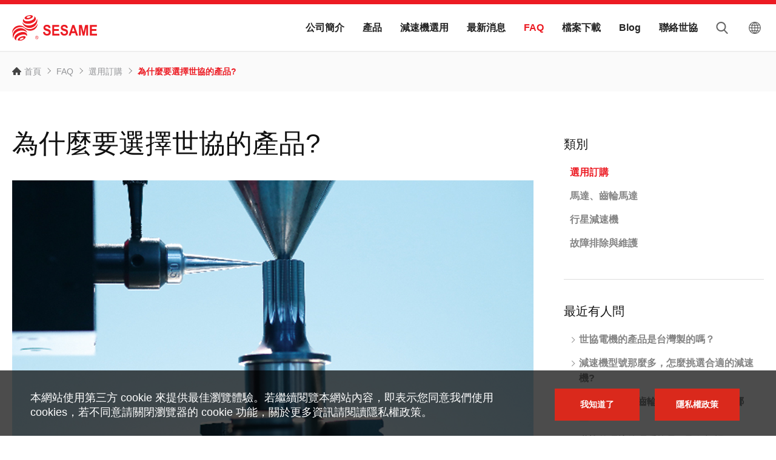

--- FILE ---
content_type: text/html; charset=UTF-8
request_url: https://www.sesamemotor.com/faq_detail/faq-sesame-advantages
body_size: 7491
content:
<!DOCTYPE html>
<html lang="zh-Hant-TW">
<head>
    <meta http-equiv="Content-Type" content="text/html; charset=utf-8">
    <meta http-equiv="X-UA-Compatible" content="IE=11; IE=10; IE=9; IE=8; IE=7"/>
    <meta charset="utf-8">
    <meta name="viewport" content="width=device-width, initial-scale=1.0">
    
		<title>為什麼要選擇世協的產品?-最新消息-世協電機股份有限公司</title>
		<meta name="keywords" content="行星減速機,傘齒輪減速機,小型標準馬達,齒輪馬達,ISO">
		<meta name="description" content="世協提供規格尺寸齊全的行星減速機、傘齒輪減速機、小型標準馬達和齒輪馬達等產品，以專業知識來協助客戶選擇合適的解決方案。訓練有素的服務人員，從售前諮詢討論、訂單進度掌握到交貨，以及與產品安裝、使用與維修等相關問題，都竭誠滿足您的需求。">
		<meta name="author" content="世協電機股份有限公司">
		<meta name="copyright" content="世協電機股份有限公司">
		<!-- Google Tag Manager -->
<script>(function(w,d,s,l,i){w[l]=w[l]||[];w[l].push({'gtm.start':
new Date().getTime(),event:'gtm.js'});var f=d.getElementsByTagName(s)[0],
j=d.createElement(s),dl=l!='dataLayer'?'&l='+l:'';j.async=true;j.src=
'https://www.googletagmanager.com/gtm.js?id='+i+dl;f.parentNode.insertBefore(j,f);
})(window,document,'script','dataLayer','GTM-W7QWSDS');</script>
<!-- End Google Tag Manager -->

<meta name="google-site-verification" content="YM1YsqNO0rFBocbu5isaw_p7oDR6Iw7-Ff70ru8Tu4U" />
		
            <link rel="stylesheet" href="https://www.sesamemotor.com/resources/css/style.css" type="text/css" />
            <link rel="shortcut icon" sizes="16x16" href="https://www.sesamemotor.com/resources/images/favicon.ico" />
    <link rel="apple-touch-icon" sizes="192x192" href="https://www.sesamemotor.com/resources/images/apple-touch-icon.png" />
    <link rel="alternate" href="https://www.sesamemotor.com/faq_detail/faq-sesame-advantages" hreflang="zh-TW" />
			<link rel="alternate" href="https://www.sesamemotor.com/faq_detail/en/faq-sesame-advantages" hreflang="en-US" />
			<link rel="alternate" href="https://www.sesamemotor.com/faq_detail/cn/faq-sesame-advantages" hreflang="zh-CN" />
			<link rel="alternate" href="https://www.sesamemotor.com/faq_detail/jp/faq-sesame-advantages" hreflang="jp" />
			<link rel="alternate" href="https://www.sesamemotor.com/faq_detail/de/faq-sesame-advantages" hreflang="de-DE" />
			<link rel="canonical" href="https://www.sesamemotor.com/faq_detail/faq-sesame-advantages" />
				<script type="application/ld+json">[
    {
        "@context": "http:\/\/schema.org",
        "@type": "WebPage",
        "headline": null,
        "image": "upload\/img\/c-"
    },
    {
        "@context": "http:\/\/schema.org",
        "@type": "BreadcrumbList",
        "itemListElement": [
            {
                "@type": "ListItem",
                "position": 1,
                "item": {
                    "@type": "WebPage",
                    "@id": "https:\/\/www.sesamemotor.com\/",
                    "name": "首頁"
                }
            },
            {
                "@type": "ListItem",
                "position": 2,
                "item": {
                    "@type": "WebPage",
                    "@id": "https:\/\/www.sesamemotor.com\/faq\/",
                    "name": "FAQ"
                }
            }
        ]
    },
    {
        "@context": "http:\/\/schema.org",
        "@type": "WebSite",
        "alternateName": "世協電機股份有限公司",
        "url": "https:\/\/www.sesamemotor.com\/"
    }
]</script>
</head>
<body>
    <div id="container">
                <!-- Google Tag Manager (noscript) -->
<noscript><iframe src="https://www.googletagmanager.com/ns.html?id=GTM-W7QWSDS"
height="0" width="0" style="display:none;visibility:hidden"></iframe></noscript>
<!-- End Google Tag Manager (noscript) -->
<header id="header" class="header hd-tp">
    <div class="hd-inner w17">
        <div class="hd-sec hd-s1">
                        <div id="logo" class="logo">
                <a href="https://www.sesamemotor.com/" title="世協電機股份有限公司">
                    <img src="https://www.sesamemotor.com/resources/images/logo.svg" width="202" height="60" alt="世協電機股份有限公司" />
                </a>
            </div>
                    </div>
        <div class="hd-sec hd-s2">
            <a class="btn btn-thumb pair-btn" href="#" title="選單按鈕" data-pair-target="mobile-side">
                <span class="thumb thumb-1"></span>
                <span class="thumb thumb-2"></span>
                <span class="thumb thumb-3"></span>
            </a>
        </div>
        <div class="hd-sec hd-s3 pair-wrap" data-pair-name="mobile-side">
            <div class="sec s1 dyn-node-wrap" data-mb-child="dyn-node-search">
                <div class="form-wrap dyn-node pair-wrap" data-node-name="dyn-node-search" data-pair-name="search-form">
                    <form name="form_search" id="form_search" method="get" action="https://www.sesamemotor.com/product_search/">
                        <div class="tp-form01 w17">
                            <div class="form-inner">
                                <input class="form-ctrl" type="text" name="keyword" placeholder="請輸入產品名稱" />
                                <button class="btn btn-search01" type="submit">搜尋</button>
                            </div>
                        </div>
                    </form>
                </div>
            </div>
            <div class="sec s2">
                <nav id="main-nav" class="nav-wrap main-nav" data-event-width="768">
                    <ul class="nav-list">
                                                <li>
                            <a href="https://www.sesamemotor.com/about/" title="公司簡介">
                                公司簡介
                            </a>
                                                        <div class="sub-nav sn1">
                                <ul class="sn1-node">
                                                                        <li>
                                        <a href="https://www.sesamemotor.com/about/" title="關於世協">關於世協</a>
                                    </li>
                                                                        <li>
                                        <a href="https://www.sesamemotor.com/story/" title="世協品牌故事">世協品牌故事</a>
                                    </li>
                                                                        <li>
                                        <a href="https://www.sesamemotor.com/equipments/" title="生產製造與品質">生產製造與品質</a>
                                    </li>
                                                                    </ul>
                            </div>
                                                    </li>
                                                <li>
                            <a href="https://www.sesamemotor.com/products/" title="產品">
                                產品
                            </a>
                                                        <div class="sub-nav sn1">
                                <ul class="sn1-node">
                                                                        <li>
                                        <a href="https://www.sesamemotor.com/product_list/gearboxes-inline" title="行星減速機 - 平行出力軸">行星減速機 - 平行出力軸</a>
                                    </li>
                                                                        <li>
                                        <a href="https://www.sesamemotor.com/product_list/gearboxes-right-angle" title="行星減速機 - 直角型">行星減速機 - 直角型</a>
                                    </li>
                                                                        <li>
                                        <a href="https://www.sesamemotor.com/product_list/gearboxes-output-flange" title="行星減速機 - 圓形法蘭面中空軸">行星減速機 - 圓形法蘭面中空軸</a>
                                    </li>
                                                                        <li>
                                        <a href="https://www.sesamemotor.com/product_list/planetary-gearboxes-customized" title="行星減速機 - 框號300mm以上">行星減速機 - 框號300mm以上</a>
                                    </li>
                                                                        <li>
                                        <a href="https://www.sesamemotor.com/product_list/gearboxes-agvamr" title="行星減速機 - AGV、AMR專用">行星減速機 - AGV、AMR專用</a>
                                    </li>
                                                                        <li>
                                        <a href="https://www.sesamemotor.com/product_list/gearboxes-stainless-steel" title="行星減速機 - 不鏽鋼型">行星減速機 - 不鏽鋼型</a>
                                    </li>
                                                                        <li>
                                        <a href="https://www.sesamemotor.com/product_list/gearboxes-cartesian-robotics" title="行星減速機 - 門型機械手專用">行星減速機 - 門型機械手專用</a>
                                    </li>
                                                                        <li>
                                        <a href="https://www.sesamemotor.com/product_list/gearboxes-bevel" title="多輸出軸螺旋傘齒輪減速機(最高減速比500:1)">多輸出軸螺旋傘齒輪減速機(最高減速比500:1)</a>
                                    </li>
                                                                        <li>
                                        <a href="https://www.sesamemotor.com/product_list/small-ac-motors" title="AC小型標準馬達/齒輪馬達">AC小型標準馬達/齒輪馬達</a>
                                    </li>
                                                                        <li>
                                        <a href="https://www.sesamemotor.com/product_list/brake-motors" title="感應式電磁剎車馬達/齒輪馬達">感應式電磁剎車馬達/齒輪馬達</a>
                                    </li>
                                                                        <li>
                                        <a href="https://www.sesamemotor.com/product_list/torque-motors" title="轉矩馬達">轉矩馬達</a>
                                    </li>
                                                                        <li>
                                        <a href="https://www.sesamemotor.com/product_list/speed-controlled-motors" title="調速馬達/調速齒輪馬達">調速馬達/調速齒輪馬達</a>
                                    </li>
                                                                        <li>
                                        <a href="https://www.sesamemotor.com/product_list/speed-reducers" title="減速機">減速機</a>
                                    </li>
                                                                        <li>
                                        <a href="https://www.sesamemotor.com/product_list/small-gearmotors" title="齒輪馬達/減速馬達">齒輪馬達/減速馬達</a>
                                    </li>
                                                                    </ul>
                            </div>
                                                    </li>
                                                <li>
                            <a href="https://www.sesamemotor.com/sa/" title="減速機選用">
                                減速機選用
                            </a>
                                                        <div class="sub-nav sn1">
                                <ul class="sn1-node">
                                                                        <li>
                                        <a href="https://www.sesamemotor.com/sa/" title="先依廠牌型號選擇馬達，再選用減速機 (馬達廠牌型號已知)">先依廠牌型號選擇馬達，再選用減速機 (馬達廠牌型號已知)</a>
                                    </li>
                                                                        <li>
                                        <a href="https://www.sesamemotor.com/sb/" title="先依外型尺寸選擇馬達，再選用減速機(馬達廠牌型號未知)">先依外型尺寸選擇馬達，再選用減速機(馬達廠牌型號未知)</a>
                                    </li>
                                                                        <li>
                                        <a href="https://www.sesamemotor.com/sc/" title="先選減速機，再依廠牌型號選擇馬達">先選減速機，再依廠牌型號選擇馬達</a>
                                    </li>
                                                                        <li>
                                        <a href="https://www.sesamemotor.com/sd/" title="先選減速機，再依外型尺寸選擇馬達">先選減速機，再依外型尺寸選擇馬達</a>
                                    </li>
                                                                    </ul>
                            </div>
                                                    </li>
                                                <li>
                            <a href="https://www.sesamemotor.com/news/" title="最新消息">
                                最新消息
                            </a>
                                                        <div class="sub-nav sn1">
                                <ul class="sn1-node">
                                                                        <li>
                                        <a href="https://www.sesamemotor.com/news/3/新產品" title="新產品">新產品</a>
                                    </li>
                                                                        <li>
                                        <a href="https://www.sesamemotor.com/news/Exhibitions" title="展覽">展覽</a>
                                    </li>
                                                                        <li>
                                        <a href="https://www.sesamemotor.com/news/2/活動訊息" title="活動訊息">活動訊息</a>
                                    </li>
                                                                    </ul>
                            </div>
                                                    </li>
                                                <li class="on">
                            <a href="https://www.sesamemotor.com/faq/" title="FAQ">
                                FAQ
                            </a>
                                                        <div class="sub-nav sn1">
                                <ul class="sn1-node">
                                                                        <li class="on">
                                        <a href="https://www.sesamemotor.com/faq/2/選用訂購" title="選用訂購">選用訂購</a>
                                    </li>
                                                                        <li>
                                        <a href="https://www.sesamemotor.com/faq/1/馬達、齒輪馬達" title="馬達、齒輪馬達">馬達、齒輪馬達</a>
                                    </li>
                                                                        <li>
                                        <a href="https://www.sesamemotor.com/faq/3/行星減速機" title="行星減速機">行星減速機</a>
                                    </li>
                                                                        <li>
                                        <a href="https://www.sesamemotor.com/faq/4/故障排除與維護" title="故障排除與維護">故障排除與維護</a>
                                    </li>
                                                                    </ul>
                            </div>
                                                    </li>
                                                <li>
                            <a href="https://www.sesamemotor.com/download/" title="檔案下載">
                                檔案下載
                            </a>
                                                        <div class="sub-nav sn1">
                                <ul class="sn1-node">
                                                                        <li>
                                        <a href="https://www.sesamemotor.com/download/Products-Brochure" title="產品線簡介">產品線簡介</a>
                                    </li>
                                                                        <li>
                                        <a href="https://www.sesamemotor.com/download/1/行星減速機" title="行星減速機">行星減速機</a>
                                    </li>
                                                                        <li>
                                        <a href="https://www.sesamemotor.com/download/2/螺旋傘齒輪減速機" title="螺旋傘齒輪減速機">螺旋傘齒輪減速機</a>
                                    </li>
                                                                        <li>
                                        <a href="https://www.sesamemotor.com/download/3/齒輪馬達_減速馬達" title="齒輪馬達/減速馬達">齒輪馬達/減速馬達</a>
                                    </li>
                                                                        <li>
                                        <a href="https://www.sesamemotor.com/download/4/AC小型標準馬達_齒輪馬達" title="AC小型標準馬達/齒輪馬達">AC小型標準馬達/齒輪馬達</a>
                                    </li>
                                                                        <li>
                                        <a href="https://www.sesamemotor.com/download/5/說明書" title="說明書">說明書</a>
                                    </li>
                                                                    </ul>
                            </div>
                                                    </li>
                                                <li>
                            <a href="https://www.sesamemotor.com/blog/" title="Blog">
                                Blog
                            </a>
                                                        <div class="sub-nav sn1">
                                <ul class="sn1-node">
                                                                        <li>
                                        <a href="https://www.sesamemotor.com/blog/1/馬達與減速機小知識" title="馬達與減速機小知識">馬達與減速機小知識</a>
                                    </li>
                                                                        <li>
                                        <a href="https://www.sesamemotor.com/blog/3/產品與技術" title="產品與技術">產品與技術</a>
                                    </li>
                                                                        <li>
                                        <a href="https://www.sesamemotor.com/blog/4/應用與案例" title="應用與案例">應用與案例</a>
                                    </li>
                                                                    </ul>
                            </div>
                                                    </li>
                                                <li>
                            <a href="https://www.sesamemotor.com/contact/" title="聯絡世協">
                                聯絡世協
                            </a>
                                                    </li>
                                            </ul>
                </nav>
            </div>
            <div class="sec s3 dyn-node-wrap" data-mb-child="dyn-node-lang"></div>
        </div>
        <div class="hd-sec hd-s4">
            <div class="group ig-header01">
                <div class="item i1 hd-search dyn-node-wrap" data-pc-child="dyn-node-search">
                    <button class="btn btn-search02 pair-btn" type="button" data-pair-target="search-form">search</button>
                </div>
                <div class="item i2 hd-lang dyn-node-wrap" data-pc-child="dyn-node-lang">
                                        <button class="btn btn-lang" type="button">繁體中文</button>
                    <div class="nav-wrap nav-lang dyn-node" data-node-name="dyn-node-lang">
                        <ul>
                                                                                                                        <li class="on"><a href="https://www.sesamemotor.com/faq_detail/faq-sesame-advantages" title="繁體中文">繁體中文</a></li>
                                                                                                                            <li class=""><a href="https://www.sesamemotor.com/faq_detail/en/faq-sesame-advantages" title="English">English</a></li>
                                                                                                                            <li class=""><a href="https://www.sesamemotor.com/faq_detail/cn/faq-sesame-advantages" title="简体中文">简体中文</a></li>
                                                                                                                            <li class=""><a href="https://www.sesamemotor.com/faq_detail/jp/faq-sesame-advantages" title="日本語">日本語</a></li>
                                                                                                                            <li class=""><a href="https://www.sesamemotor.com/faq_detail/de/faq-sesame-advantages" title="Deutsch">Deutsch</a></li>
                                                                                    </ul>
                    </div>
                </div>
            </div>
        </div>
    </div>
</header>                            <main id="content" class="page">
        <div class="path path02 px2">
            <div class="sec-inner w17">
                <ul>
                    <li><a class="icon-home" href="https://www.sesamemotor.com/" title="首頁">首頁</a></li>
                    <li><a href="https://www.sesamemotor.com/faq/" title="FAQ">FAQ</a></li>
                    <li><a href="https://www.sesamemotor.com/faq/2/選用訂購" title="選用訂購">選用訂購</a></li>
                    <li><span>為什麼要選擇世協的產品?</span></li>
                </ul>
            </div>
        </div>
        <div class="section sec-tp03 p2 m-pt3">
            <div class="sec-inner w13">
                <div class="snap-container snap01">
                    <div class="snap-item snap-item01">
                        <div class="snap-inner snap-inner02">
                            <div class="snap-base">
                                <h1 class="title t02 dark">為什麼要選擇世協的產品?</h1>
                                                                <div class="figure py1 m-pb2">
                                    <div class="figure">
                                        <img src="https://www.sesamemotor.com/upload/img/c-faq211227171859_9527.png" alt="為什麼要選擇世協的產品?">
                                    </div>
                                </div>
                                                                <div class="editor editor01">
                                    世協不僅提供規格尺寸齊全的行星減速機、傘齒輪減速機、小型標準馬達和齒輪馬達等產品，而且還提供專業知識來協助客戶，為客戶的應用選擇合適的解決方案。訓練有素的服務人員，從售前諮詢討論、訂單進度掌握到交貨，以及與產品安裝、使用與維修等相關問題，都竭誠滿足您的需求。<br />
<br />
世協電機的優勢來自於：
<ul>
	<li><strong>產品與服務</strong><br />
	世協的品質管理系統與環境管理系統分別取得ISO9001和ISO14001的驗證，所提供的馬達與齒輪馬達產品取得UL、CE、CCC驗證，產品線更擴及全系列的伺服馬達專用行星減速機和螺旋傘齒輪減速器。SESAME不但是國內高市佔率品牌，而且已行銷全球50多個國家，擁有30多家代理商和經銷商，為全球客戶提供應用分析和售後服務。我們不僅能夠提供滿足客戶要求的產品，更能提供值得信賴的服務。<br />
	&nbsp;</li>
	<li><strong>製造與品質管理</strong><br />
	世協提供的所有產品幾乎皆為自行生產組裝，同時仍然在持續擴建廠房、增添加工設備與檢驗儀器來提高關鍵零件的自主製造能力，縮短交貨時間。我們知道實現客戶滿意度的最佳方式就是提供優質的產品和可靠的性能。提供這種保證和一致性的承諾，即是透過生產流程持續優化和實施嚴格的品管，同時提供完善的員工福利和友善環境的製造方式。<br />
	&nbsp;</li>
	<li><strong>研發與客製化能量</strong><br />
	世協電機產品全部在台灣生產製造，其中有90%的關鍵零組件都是自製的。生產部門整合了加工中心、生產線與倉儲管理，提供具彈性的訂單排程，達成準時交貨。憑藉數十年的齒輪馬達與減速機製造經驗，我們建立了以研發團隊和生產相關部門為後盾的客製化開發能力，可根據客戶需求提供可行的建議方案和產品定製。</li>
</ul>
您可以<a href="https://www.sesamemotor.com/contact/" target="_blank">聯絡世協</a>，告訴我們您的需求，我們可以成為您可靠的供應商和合作夥伴。
                                </div>
                            </div>
                            <div class="btn-wrap bw01 tc py2 m-pt4">
                                <a class="btn btn-back w2" href="https://www.sesamemotor.com/faq/2/選用訂購" title="返回問題列表">返回問題列表</a>
                            </div>
                        </div>
                    </div>
                    <div class="snap-item snap-item02 snap-pair">
                        <div class="snap-inner snap-inner01 snap-scroll">
                            <div class="sec-item si1 pb1 m-pb2">
    <h2 class="title h6 dark">類別</h2>
    <div class="nav-wrap nav02 px1">
        <ul class="nav-list">
                            <li class="on">
                    <a href="https://www.sesamemotor.com/faq/2/選用訂購" title="選用訂購">選用訂購</a>
                </li>
                            <li>
                    <a href="https://www.sesamemotor.com/faq/1/馬達、齒輪馬達" title="馬達、齒輪馬達">馬達、齒輪馬達</a>
                </li>
                            <li>
                    <a href="https://www.sesamemotor.com/faq/3/行星減速機" title="行星減速機">行星減速機</a>
                </li>
                            <li>
                    <a href="https://www.sesamemotor.com/faq/4/故障排除與維護" title="故障排除與維護">故障排除與維護</a>
                </li>
                    </ul>
    </div>
</div>
<div class="sec-item si2 py1 m-py2">
    <h3 class="title h6 dark">最近有人問</h3>
    <div class="nav-wrap nav02-arr px1">
        <ul class="nav-list">
                        <li>
                <a href="https://www.sesamemotor.com/faq_detail/faq-made-in-taiwan" title="世協電機的產品是台灣製的嗎？">世協電機的產品是台灣製的嗎？</a>
            </li>
                        <li>
                <a href="https://www.sesamemotor.com/faq_detail/faq-find-gearbox-I-need" title="減速機型號那麼多，怎麼挑選合適的減速機?">減速機型號那麼多，怎麼挑選合適的減速機?</a>
            </li>
                        <li>
                <a href="https://www.sesamemotor.com/faq_detail/faq-performance-factors" title="影響減速機（齒輪箱）性能的因素有哪些?">影響減速機（齒輪箱）性能的因素有哪些?</a>
            </li>
                        <li>
                <a href="https://www.sesamemotor.com/faq_detail/faq-iso14001" title="世協的環境管理系統是否取得認證?">世協的環境管理系統是否取得認證?</a>
            </li>
                        <li>
                <a href="https://www.sesamemotor.com/faq_detail/faq-iso9001" title="世協的品質管理系統是否取得認證?">世協的品質管理系統是否取得認證?</a>
            </li>
                    </ul>
    </div>
</div>
                        </div>
                    </div>
                </div>
            </div>
        </div>
    </main>
		                        <div class="gdpr">
            <div class="w12">
                <div class="sec s1">
                    本網站使用第三方 cookie 來提供最佳瀏覽體驗。若繼續閱覽本網站內容，即表示您同意我們使用 cookies，若不同意請關閉瀏覽器的 cookie 功能，關於更多資訊請閱讀隱私權政策。
                </div>
                <div class="sec s2">
                    <a class="btn btn01 btn-accept" href="#accept" title="我知道了">我知道了</a>
                    <a class="btn btn01" href="https://www.sesamemotor.com/privacy/" title="隱私權政策" target="_blank">隱私權政策</a>
                </div>
            </div>
        </div>
                <script>
        document.addEventListener('DOMContentLoaded', function () {
            const acceptBtn = document.querySelector('.btn-accept');
            const gdprBox = document.querySelector('.gdpr');
            if (acceptBtn && gdprBox) {
            acceptBtn.addEventListener('click', function (e) {
                e.preventDefault(); // 防止跳轉
                gdprBox.remove();   // 移除整個 GDPR 區塊
                setCookie('sesame_accept_cookie', '1', 365 * 10);
            });
            }
        });

        function setCookie(key, value, expiry){
            var expires = new Date();
            expires.setTime(expires.getTime() + (expiry * 24 * 60 * 60 * 1000));
            document.cookie = key + '=' + value + ';path=/' + ';expires=' + expires.toUTCString();
        }
        </script>
                        <footer id="footer" class="ft-tp">
    <div class="ft-sec ft-s1">
        <div class="ft-inner w16">
            <div class="sec s1">
                <nav class="nav-wrap footer-nav01">
                    <ul class="nav-list lv01">
                        <li>
                            <a href="https://www.sesamemotor.com/products/" title="產品">產品</a>
                            <div class="sub-nav">
                                <ul class="nav-list lv02">
                                                                        <li>
                                        <a href="https://www.sesamemotor.com/product_list/gearboxes-inline" title="行星減速機 - 平行出力軸">行星減速機 - 平行出力軸</a>
                                    </li>
                                                                                                            <li>
                                        <a href="https://www.sesamemotor.com/product_list/gearboxes-right-angle" title="行星減速機 - 直角型">行星減速機 - 直角型</a>
                                    </li>
                                                                                                            <li>
                                        <a href="https://www.sesamemotor.com/product_list/gearboxes-output-flange" title="行星減速機 - 圓形法蘭面中空軸">行星減速機 - 圓形法蘭面中空軸</a>
                                    </li>
                                                                                                            <li>
                                        <a href="https://www.sesamemotor.com/product_list/planetary-gearboxes-customized" title="行星減速機 - 框號300mm以上">行星減速機 - 框號300mm以上</a>
                                    </li>
                                                                                                            <li>
                                        <a href="https://www.sesamemotor.com/product_list/gearboxes-agvamr" title="行星減速機 - AGV、AMR專用">行星減速機 - AGV、AMR專用</a>
                                    </li>
                                                                                                            <li>
                                        <a href="https://www.sesamemotor.com/product_list/gearboxes-stainless-steel" title="行星減速機 - 不鏽鋼型">行星減速機 - 不鏽鋼型</a>
                                    </li>
                                    </ul><ul class="nav-list lv02">                                                                        <li>
                                        <a href="https://www.sesamemotor.com/product_list/gearboxes-cartesian-robotics" title="行星減速機 - 門型機械手專用">行星減速機 - 門型機械手專用</a>
                                    </li>
                                                                                                            <li>
                                        <a href="https://www.sesamemotor.com/product_list/gearboxes-bevel" title="多輸出軸螺旋傘齒輪減速機(最高減速比500:1)">多輸出軸螺旋傘齒輪減速機(最高減速比500:1)</a>
                                    </li>
                                                                                                            <li>
                                        <a href="https://www.sesamemotor.com/product_list/small-ac-motors" title="AC小型標準馬達/齒輪馬達">AC小型標準馬達/齒輪馬達</a>
                                    </li>
                                                                                                            <li>
                                        <a href="https://www.sesamemotor.com/product_list/brake-motors" title="感應式電磁剎車馬達/齒輪馬達">感應式電磁剎車馬達/齒輪馬達</a>
                                    </li>
                                                                                                            <li>
                                        <a href="https://www.sesamemotor.com/product_list/torque-motors" title="轉矩馬達">轉矩馬達</a>
                                    </li>
                                                                                                            <li>
                                        <a href="https://www.sesamemotor.com/product_list/speed-controlled-motors" title="調速馬達/調速齒輪馬達">調速馬達/調速齒輪馬達</a>
                                    </li>
                                    </ul><ul class="nav-list lv02">                                                                        <li>
                                        <a href="https://www.sesamemotor.com/product_list/speed-reducers" title="減速機">減速機</a>
                                    </li>
                                                                                                            <li>
                                        <a href="https://www.sesamemotor.com/product_list/small-gearmotors" title="齒輪馬達/減速馬達">齒輪馬達/減速馬達</a>
                                    </li>
                                                                                                        </ul>
                            </div>
                        </li>
                    </ul>
                </nav>
            </div>
            <div class="sec s2">
                <nav class="nav-wrap footer-nav02">
                    <ul class="nav-list">
                                                <li>
                            <a href="https://www.sesamemotor.com/about/" title="公司簡介">公司簡介</a>
                        </li>
                                                                        <li>
                            <a href="https://www.sesamemotor.com/sa/" title="減速機選用">減速機選用</a>
                        </li>
                                                                        <li>
                            <a href="https://www.sesamemotor.com/news/" title="最新消息">最新消息</a>
                        </li>
                        </ul><ul class="nav-list">                                                <li>
                            <a href="https://www.sesamemotor.com/faq/" title="FAQ">FAQ</a>
                        </li>
                                                                        <li>
                            <a href="https://www.sesamemotor.com/download/" title="檔案下載">檔案下載</a>
                        </li>
                                                                        <li>
                            <a href="https://www.sesamemotor.com/blog/" title="Blog">Blog</a>
                        </li>
                        </ul><ul class="nav-list">                                                <li>
                            <a href="https://www.sesamemotor.com/contact/" title="聯絡世協">聯絡世協</a>
                        </li>
                                                                    </ul>
                </nav>
            </div>
        </div>
    </div>
    <div class="ft-sec ft-s2">
        <div class="ft-inner w16">
            <div class="sec s1">
                <a class="footer-logo" href="https://www.sesamemotor.com/" title="世協電機股份有限公司">
                    <img src="https://www.sesamemotor.com/resources/images/footer-logo.svg" width="202" height="60" alt="世協電機股份有限公司" />
                </a>
                <div class="corp">
                                        <div class="addr">429013 台中市神岡區和睦路一段599號</div>
                                        <div class="list list01">
                                                <dl>
                            <dt>TEL：</dt>
                            <dd>+886-4-2561-0011</dd>
                        </dl>
                                                                        <dl>
                            <dt>FAX：</dt>
                            <dd>+886-4-2562-7766</dd>
                        </dl>
                                                                        <dl>
                            <dt>EMAIL：</dt>
                            <dd>
                                <a href="mailto:info@sesamemotor.com.tw" title="info@sesamemotor.com.tw">info@sesamemotor.com.tw</a>
                            </dd>
                        </dl>
                                            </div>
                </div>
            </div>
            <div class="sec s2">
                <div class="social-wrap social01">
                    <ul>
                        <li><a class="icon-facebook" href="https://www.facebook.com/SESAMEMOTOR" target="_blank" title="Facebook" >Facebook</a></li>                        <li><a class="icon-youtube2" href="https://www.youtube.com/channel/UCzqfKM_rE6CANQbLILELAlQ/about" target="_blank" title="Youtube">Youtube</a></li>                                                <li><a class="icon-linkedin" href="https://www.linkedin.com/company/sesame-motor-corp/" target="_blank" title="LinkedIn">LinkedIn</a></li>                    </ul>
                </div>
                <div class="copyright">Copyright © Sesame Motor Corp. All Rights Reserved.</div>
                <div class="design">Design by <a href="https://www.da-vinci.com.tw" title="Da-Vinci 網頁設計" target="_blank">Da-Vinci</a></div>
            </div>
        </div>
    </div>
    <div class="ft-sec ft-s3">
        <a id="go-top" class="btn btn-gotop" href="#" title="TOP">TOP</a>
    </div>
</footer>        <div id="mask-bg"></div>            </div>
    	    <script type="text/javascript" src="https://www.sesamemotor.com/resources/js/jquery.js"></script>
    <script type="text/javascript" src="https://www.sesamemotor.com/resources/js/comm.js"></script>
    <script>
        (function ($) {
            $(function () {
                Number.prototype.between = function (a, b) {
                    var min = Math.min(a, b),
                        max = Math.max(a, b);
                    return this > min && this < max;
                };
                var $win = $(window),
                    timer = null,
                    $snapContainer = $('.snap-container'),
                    snap = {
                        main: $snapContainer.find('.snap-base'),
                        pair: $snapContainer.find('.snap-pair'),
                        bar: $snapContainer.find('.snap-scroll'),
                        target: function () {
                            return $('#header');
                        },
                        lock: function () {
                            return this.moved() > 0;
                        },
                        top: function () {
                            return this.target().outerHeight() + 10;
                        },
                        setPair: function () {
                            var self = this,
                                $pairWrap = $('.pair-wrap'),
                                offset = self.lock() ? 0 : $snapContainer.offset().top;
                            _viewHeight = $win.height();
                            $pairWrap.css($snapContainer.width() > 768 ? {'max-height': ''} : {'max-height': _viewHeight});
                        },
                        moveRange: function () {
                            var _px = this.main.outerHeight() - this.bar.outerHeight();
                            return _px > 100 ? _px : 0;
                        },
                        moved: function () {
                            var self = this,
                                _px = $win.scrollTop() - self.pair.offset().top + self.top() - parseInt(self.bar.css('padding-top'), 10);
                            return _px;
                        },
                        inRange: function () {
                            var _moved = this.moved(),
                                _range = this.moveRange();
                            return _moved.between(0, _range);
                        },
                        onScroll: function () {
                            var self = this,
                                _gap = self.top() - parseInt(this.bar.css('padding-top'), 10);
                            if (self.inRange()) {
                                self.bar.addClass('fixed').css({top: _gap + 'px'});
                            } else {
                                self.bar.removeClass('fixed').css(self.moved() > self.moveRange() ? {top: self.moveRange() + 'px'} : {top: ''});
                            }
                        },
                        onResize: function () {
                            var self = this,
                                _handle = self.moveRange() > self.top();
                            self.setPair();
                            if (_handle) setTimeout(function () {
                                self.onScroll();
                            }, 100);
                        },
                        init: function () {
                            var self = this;
                            $win.on('load resize', function () {
                                self.onResize();
                            }).on('scroll', function () {
                                self.onScroll();
                            }).trigger('resize scroll');
                        }
                    };
                snap.init();
            })
        })(jQuery);
    </script>
	</body>
</html>


--- FILE ---
content_type: image/svg+xml
request_url: https://www.sesamemotor.com/resources/images/svg/social-o-in-b.svg
body_size: -186
content:
<svg xmlns="http://www.w3.org/2000/svg" viewBox="0 0 30 30">
<style type="text/css">
	.icon{fill:#000;}
</style>
<path class="icon" d="M2.82,10.716h5.215v16.777H2.82V10.716z M5.429,2.376c1.667,0,3.021,1.355,3.021,3.025
	c0,1.669-1.355,3.021-3.021,3.021c-1.671,0-3.022-1.352-3.022-3.021C2.407,3.731,3.757,2.376,5.429,2.376"/>
<path class="icon" d="M11.306,10.716h5.002v2.295h0.071c0.696-1.32,2.397-2.709,4.934-2.709c5.28,0,6.255,3.474,6.255,7.99v9.202
	h-5.212v-8.159c0-1.946-0.034-4.45-2.711-4.45c-2.713,0-3.127,2.122-3.127,4.31v8.298h-5.212V10.716z"/>
</svg>


--- FILE ---
content_type: image/svg+xml
request_url: https://www.sesamemotor.com/resources/images/svg/social-o-yt2-b.svg
body_size: 536
content:
<svg xmlns="http://www.w3.org/2000/svg" viewBox="0 0 30 30">
<style type="text/css">
	.icon{fill:#000;}
	.icon2{fill:#000;}
</style>
	<polygon class="icon" points="5.815,0 7.616,0 8.849,4.628 9.995,0 11.813,0 9.73,6.881 9.73,11.577 7.943,11.577 7.943,6.881 "/>
	<path class="icon" d="M14.057,2.966c-1.398,0-2.326,0.924-2.326,2.294v4.187c0,1.505,0.786,2.288,2.326,2.288c1.278,0,2.283-0.854,2.283-2.288
		V5.26C16.34,3.924,15.344,2.966,14.057,2.966z M14.722,9.374c0,0.465-0.238,0.808-0.665,0.808c-0.438,0-0.691-0.358-0.691-0.808
		V5.401c0-0.467,0.215-0.814,0.661-0.814c0.487,0,0.696,0.336,0.696,0.814V9.374z"/>
	<path class="icon" d="M20.633,3.037v6.482c-0.193,0.243-0.625,0.64-0.934,0.64c-0.341,0-0.424-0.232-0.424-0.575V3.037h-1.588v7.138
		c0,0.844,0.259,1.525,1.109,1.525c0.48,0,1.147-0.25,1.836-1.066v0.943h1.587v-8.54H20.633z"/>
	<path class="icon2" d="M23.542,13.916c-3.256-0.221-13.834-0.221-17.083,0c-3.518,0.24-3.932,2.365-3.959,7.959
		c0.027,5.584,0.438,7.718,3.959,7.959c3.249,0.222,13.827,0.222,17.083,0c3.517-0.241,3.931-2.365,3.958-7.959
		C27.473,16.291,27.063,14.156,23.542,13.916z M8.136,27.273H6.433V17.85H4.671v-1.602h5.227v1.602H8.136V27.273z M14.193,27.273
		h-1.512v-0.896c-0.279,0.33-0.569,0.584-0.871,0.755c-0.814,0.468-1.934,0.458-1.934-1.192v-6.797h1.512v6.233
		c0,0.327,0.08,0.549,0.403,0.549c0.294,0,0.705-0.38,0.89-0.61v-6.172h1.512V27.273z M20.015,25.589
		c0,1.006-0.378,1.789-1.382,1.789c-0.555,0-1.016-0.203-1.438-0.729v0.625h-1.526V16.248h1.526v3.55
		c0.342-0.415,0.805-0.76,1.345-0.76c1.108,0,1.475,0.935,1.475,2.038V25.589z M25.604,23.398h-2.892v1.535
		c0,0.61,0.05,1.138,0.659,1.138c0.64,0,0.677-0.43,0.677-1.138v-0.566h1.556v0.611c0,1.566-0.674,2.515-2.266,2.515
		c-1.445,0-2.184-1.051-2.184-2.515v-3.652c0-1.411,0.934-2.391,2.298-2.391c1.452,0,2.151,0.921,2.151,2.391V23.398z"/>
	<path class="icon2" d="M17.508,20.41c-0.105,0.054-0.21,0.135-0.313,0.247v5.068c0.124,0.132,0.243,0.229,0.358,0.288
		c0.246,0.124,0.607,0.134,0.773-0.084c0.088-0.116,0.132-0.303,0.132-0.562V21.17c0-0.276-0.054-0.484-0.163-0.625
		C18.113,20.303,17.771,20.276,17.508,20.41z"/>
	<path class="icon2" d="M23.387,20.359c-0.562,0-0.675,0.395-0.675,0.954v0.823h1.336v-0.823C24.048,20.764,23.931,20.359,23.387,20.359z"/>
</svg>

--- FILE ---
content_type: image/svg+xml
request_url: https://www.sesamemotor.com/resources/images/svg/social-o-yt2.svg
body_size: 538
content:
<svg xmlns="http://www.w3.org/2000/svg" viewBox="0 0 30 30">
<style type="text/css">
	.icon{fill:#fff;}
	.icon2{fill:#fff;}
</style>
	<polygon class="icon" points="5.815,0 7.616,0 8.849,4.628 9.995,0 11.813,0 9.73,6.881 9.73,11.577 7.943,11.577 7.943,6.881 "/>
	<path class="icon" d="M14.057,2.966c-1.398,0-2.326,0.924-2.326,2.294v4.187c0,1.505,0.786,2.288,2.326,2.288c1.278,0,2.283-0.854,2.283-2.288
		V5.26C16.34,3.924,15.344,2.966,14.057,2.966z M14.722,9.374c0,0.465-0.238,0.808-0.665,0.808c-0.438,0-0.691-0.358-0.691-0.808
		V5.401c0-0.467,0.215-0.814,0.661-0.814c0.487,0,0.696,0.336,0.696,0.814V9.374z"/>
	<path class="icon" d="M20.633,3.037v6.482c-0.193,0.243-0.625,0.64-0.934,0.64c-0.341,0-0.424-0.232-0.424-0.575V3.037h-1.588v7.138
		c0,0.844,0.259,1.525,1.109,1.525c0.48,0,1.147-0.25,1.836-1.066v0.943h1.587v-8.54H20.633z"/>
	<path class="icon2" d="M23.542,13.916c-3.256-0.221-13.834-0.221-17.083,0c-3.518,0.24-3.932,2.365-3.959,7.959
		c0.027,5.584,0.438,7.718,3.959,7.959c3.249,0.222,13.827,0.222,17.083,0c3.517-0.241,3.931-2.365,3.958-7.959
		C27.473,16.291,27.063,14.156,23.542,13.916z M8.136,27.273H6.433V17.85H4.671v-1.602h5.227v1.602H8.136V27.273z M14.193,27.273
		h-1.512v-0.896c-0.279,0.33-0.569,0.584-0.871,0.755c-0.814,0.468-1.934,0.458-1.934-1.192v-6.797h1.512v6.233
		c0,0.327,0.08,0.549,0.403,0.549c0.294,0,0.705-0.38,0.89-0.61v-6.172h1.512V27.273z M20.015,25.589
		c0,1.006-0.378,1.789-1.382,1.789c-0.555,0-1.016-0.203-1.438-0.729v0.625h-1.526V16.248h1.526v3.55
		c0.342-0.415,0.805-0.76,1.345-0.76c1.108,0,1.475,0.935,1.475,2.038V25.589z M25.604,23.398h-2.892v1.535
		c0,0.61,0.05,1.138,0.659,1.138c0.64,0,0.677-0.43,0.677-1.138v-0.566h1.556v0.611c0,1.566-0.674,2.515-2.266,2.515
		c-1.445,0-2.184-1.051-2.184-2.515v-3.652c0-1.411,0.934-2.391,2.298-2.391c1.452,0,2.151,0.921,2.151,2.391V23.398z"/>
	<path class="icon2" d="M17.508,20.41c-0.105,0.054-0.21,0.135-0.313,0.247v5.068c0.124,0.132,0.243,0.229,0.358,0.288
		c0.246,0.124,0.607,0.134,0.773-0.084c0.088-0.116,0.132-0.303,0.132-0.562V21.17c0-0.276-0.054-0.484-0.163-0.625
		C18.113,20.303,17.771,20.276,17.508,20.41z"/>
	<path class="icon2" d="M23.387,20.359c-0.562,0-0.675,0.395-0.675,0.954v0.823h1.336v-0.823C24.048,20.764,23.931,20.359,23.387,20.359z"/>
</svg>